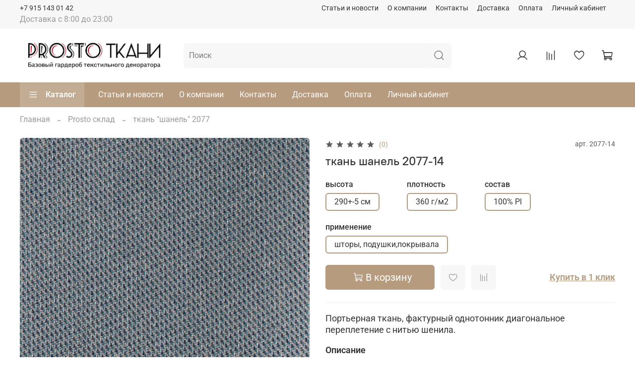

--- FILE ---
content_type: text/css
request_url: https://static.insales-cdn.com/assets/1/7594/1908138/1716797224/customprice.css
body_size: -90
content:
span[class*="price"],
.item-total,
.total-amount {
	display: none !important;
}
